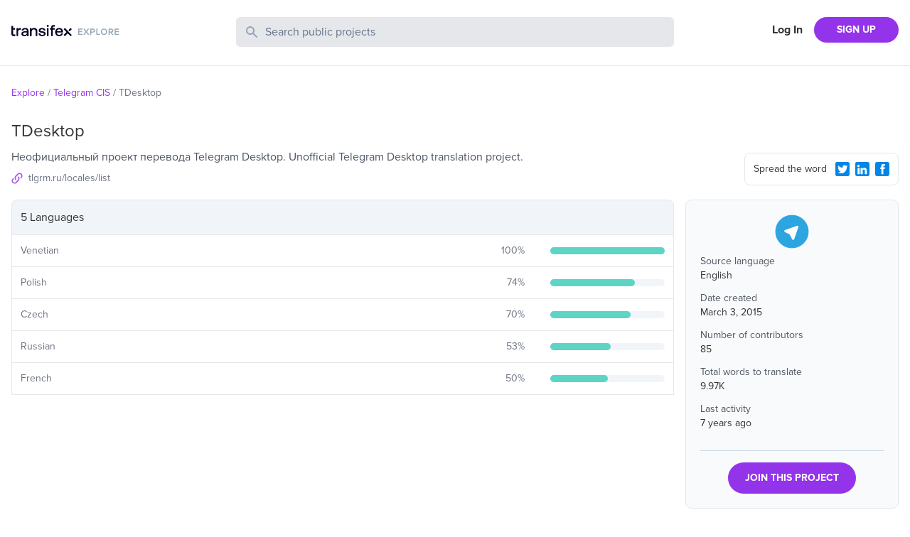

--- FILE ---
content_type: text/javascript
request_url: https://explore.static.transifex.net/_next/static/chunks/pages/%5Borganization%5D/%5Bproject%5D-30fb1a778909413c.js
body_size: 9235
content:
(self.webpackChunk_N_E=self.webpackChunk_N_E||[]).push([[639],{7484:function(e){var n,r,s,a,c,o,u,f,m,p,x,g,v,j,b,w,N,S,k,_,T;e.exports=(n="millisecond",r="second",s="minute",a="hour",c="week",o="month",u="quarter",f="year",m="date",p="Invalid Date",x=/^(\d{4})[-/]?(\d{1,2})?[-/]?(\d{0,2})[Tt\s]*(\d{1,2})?:?(\d{1,2})?:?(\d{1,2})?[.:]?(\d+)?$/,g=/\[([^\]]+)]|Y{1,4}|M{1,4}|D{1,2}|d{1,4}|H{1,2}|h{1,2}|a|A|m{1,2}|s{1,2}|Z{1,2}|SSS/g,v=function(e,n,r){var s=String(e);return!s||s.length>=n?e:""+Array(n+1-s.length).join(r)+e},(b={})[j="en"]={name:"en",weekdays:"Sunday_Monday_Tuesday_Wednesday_Thursday_Friday_Saturday".split("_"),months:"January_February_March_April_May_June_July_August_September_October_November_December".split("_"),ordinal:function(e){var n=["th","st","nd","rd"],r=e%100;return"["+e+(n[(r-20)%10]||n[r]||"th")+"]"}},w=function(e){return e instanceof _},N=function t(e,n,r){var s;if(!e)return j;if("string"==typeof e){var a=e.toLowerCase();b[a]&&(s=a),n&&(b[a]=n,s=a);var c=e.split("-");if(!s&&c.length>1)return t(c[0])}else{var o=e.name;b[o]=e,s=o}return!r&&s&&(j=s),s||!r&&j},S=function(e,n){if(w(e))return e.clone();var r="object"==typeof n?n:{};return r.date=e,r.args=arguments,new _(r)},(k={s:v,z:function(e){var n=-e.utcOffset(),r=Math.abs(n);return(n<=0?"+":"-")+v(Math.floor(r/60),2,"0")+":"+v(r%60,2,"0")},m:function t(e,n){if(e.date()<n.date())return-t(n,e);var r=12*(n.year()-e.year())+(n.month()-e.month()),s=e.clone().add(r,o),a=n-s<0,c=e.clone().add(r+(a?-1:1),o);return+(-(r+(n-s)/(a?s-c:c-s))||0)},a:function(e){return e<0?Math.ceil(e)||0:Math.floor(e)},p:function(e){return({M:o,y:f,w:c,d:"day",D:m,h:a,m:s,s:r,ms:n,Q:u})[e]||String(e||"").toLowerCase().replace(/s$/,"")},u:function(e){return void 0===e}}).l=N,k.i=w,k.w=function(e,n){return S(e,{locale:n.$L,utc:n.$u,x:n.$x,$offset:n.$offset})},T=(_=function(){function M(e){this.$L=N(e.locale,null,!0),this.parse(e)}var e=M.prototype;return e.parse=function(e){this.$d=function(e){var n=e.date,r=e.utc;if(null===n)return new Date(NaN);if(k.u(n))return new Date;if(n instanceof Date)return new Date(n);if("string"==typeof n&&!/Z$/i.test(n)){var s=n.match(x);if(s){var a=s[2]-1||0,c=(s[7]||"0").substring(0,3);return r?new Date(Date.UTC(s[1],a,s[3]||1,s[4]||0,s[5]||0,s[6]||0,c)):new Date(s[1],a,s[3]||1,s[4]||0,s[5]||0,s[6]||0,c)}}return new Date(n)}(e),this.$x=e.x||{},this.init()},e.init=function(){var e=this.$d;this.$y=e.getFullYear(),this.$M=e.getMonth(),this.$D=e.getDate(),this.$W=e.getDay(),this.$H=e.getHours(),this.$m=e.getMinutes(),this.$s=e.getSeconds(),this.$ms=e.getMilliseconds()},e.$utils=function(){return k},e.isValid=function(){return this.$d.toString()!==p},e.isSame=function(e,n){var r=S(e);return this.startOf(n)<=r&&r<=this.endOf(n)},e.isAfter=function(e,n){return S(e)<this.startOf(n)},e.isBefore=function(e,n){return this.endOf(n)<S(e)},e.$g=function(e,n,r){return k.u(e)?this[n]:this.set(r,e)},e.unix=function(){return Math.floor(this.valueOf()/1e3)},e.valueOf=function(){return this.$d.getTime()},e.startOf=function(e,n){var u=this,p=!!k.u(n)||n,x=k.p(e),l=function(e,n){var r=k.w(u.$u?Date.UTC(u.$y,n,e):new Date(u.$y,n,e),u);return p?r:r.endOf("day")},$=function(e,n){return k.w(u.toDate()[e].apply(u.toDate("s"),(p?[0,0,0,0]:[23,59,59,999]).slice(n)),u)},g=this.$W,v=this.$M,j=this.$D,b="set"+(this.$u?"UTC":"");switch(x){case f:return p?l(1,0):l(31,11);case o:return p?l(1,v):l(0,v+1);case c:var w=this.$locale().weekStart||0,N=(g<w?g+7:g)-w;return l(p?j-N:j+(6-N),v);case"day":case m:return $(b+"Hours",0);case a:return $(b+"Minutes",1);case s:return $(b+"Seconds",2);case r:return $(b+"Milliseconds",3);default:return this.clone()}},e.endOf=function(e){return this.startOf(e,!1)},e.$set=function(e,c){var u,p=k.p(e),x="set"+(this.$u?"UTC":""),g=((u={}).day=x+"Date",u[m]=x+"Date",u[o]=x+"Month",u[f]=x+"FullYear",u[a]=x+"Hours",u[s]=x+"Minutes",u[r]=x+"Seconds",u[n]=x+"Milliseconds",u)[p],v="day"===p?this.$D+(c-this.$W):c;if(p===o||p===f){var j=this.clone().set(m,1);j.$d[g](v),j.init(),this.$d=j.set(m,Math.min(this.$D,j.daysInMonth())).$d}else g&&this.$d[g](v);return this.init(),this},e.set=function(e,n){return this.clone().$set(e,n)},e.get=function(e){return this[k.p(e)]()},e.add=function(e,n){var u,m=this;e=Number(e);var p=k.p(n),y=function(n){var r=S(m);return k.w(r.date(r.date()+Math.round(n*e)),m)};if(p===o)return this.set(o,this.$M+e);if(p===f)return this.set(f,this.$y+e);if("day"===p)return y(1);if(p===c)return y(7);var x=((u={})[s]=6e4,u[a]=36e5,u[r]=1e3,u)[p]||1,g=this.$d.getTime()+e*x;return k.w(g,this)},e.subtract=function(e,n){return this.add(-1*e,n)},e.format=function(e){var n=this,r=this.$locale();if(!this.isValid())return r.invalidDate||p;var s=e||"YYYY-MM-DDTHH:mm:ssZ",a=k.z(this),c=this.$H,o=this.$m,u=this.$M,f=r.weekdays,m=r.months,x=r.meridiem,h=function(e,r,a,c){return e&&(e[r]||e(n,s))||a[r].slice(0,c)},d=function(e){return k.s(c%12||12,e,"0")},v=x||function(e,n,r){var s=e<12?"AM":"PM";return r?s.toLowerCase():s};return s.replace(g,function(e,s){return s||function(e){switch(e){case"YY":return String(n.$y).slice(-2);case"YYYY":return k.s(n.$y,4,"0");case"M":return u+1;case"MM":return k.s(u+1,2,"0");case"MMM":return h(r.monthsShort,u,m,3);case"MMMM":return h(m,u);case"D":return n.$D;case"DD":return k.s(n.$D,2,"0");case"d":return String(n.$W);case"dd":return h(r.weekdaysMin,n.$W,f,2);case"ddd":return h(r.weekdaysShort,n.$W,f,3);case"dddd":return f[n.$W];case"H":return String(c);case"HH":return k.s(c,2,"0");case"h":return d(1);case"hh":return d(2);case"a":return v(c,o,!0);case"A":return v(c,o,!1);case"m":return String(o);case"mm":return k.s(o,2,"0");case"s":return String(n.$s);case"ss":return k.s(n.$s,2,"0");case"SSS":return k.s(n.$ms,3,"0");case"Z":return a}return null}(e)||a.replace(":","")})},e.utcOffset=function(){return-(15*Math.round(this.$d.getTimezoneOffset()/15))},e.diff=function(e,n,m){var p,x=this,g=k.p(n),v=S(e),j=(v.utcOffset()-this.utcOffset())*6e4,b=this-v,D=function(){return k.m(x,v)};switch(g){case f:p=D()/12;break;case o:p=D();break;case u:p=D()/3;break;case c:p=(b-j)/6048e5;break;case"day":p=(b-j)/864e5;break;case a:p=b/36e5;break;case s:p=b/6e4;break;case r:p=b/1e3;break;default:p=b}return m?p:k.a(p)},e.daysInMonth=function(){return this.endOf(o).$D},e.$locale=function(){return b[this.$L]},e.locale=function(e,n){if(!e)return this.$L;var r=this.clone(),s=N(e,n,!0);return s&&(r.$L=s),r},e.clone=function(){return k.w(this.$d,this)},e.toDate=function(){return new Date(this.valueOf())},e.toJSON=function(){return this.isValid()?this.toISOString():null},e.toISOString=function(){return this.$d.toISOString()},e.toString=function(){return this.$d.toUTCString()},M}()).prototype,S.prototype=T,[["$ms",n],["$s",r],["$m",s],["$H",a],["$W","day"],["$M",o],["$y",f],["$D",m]].forEach(function(e){T[e[1]]=function(n){return this.$g(n,e[0],e[1])}}),S.extend=function(e,n){return e.$i||(e(n,_,S),e.$i=!0),S},S.locale=N,S.isDayjs=w,S.unix=function(e){return S(1e3*e)},S.en=b[j],S.Ls=b,S.p={},S)},4110:function(e){e.exports=function(e,n,r){e=e||{};var s=n.prototype,a={future:"in %s",past:"%s ago",s:"a few seconds",m:"a minute",mm:"%d minutes",h:"an hour",hh:"%d hours",d:"a day",dd:"%d days",M:"a month",MM:"%d months",y:"a year",yy:"%d years"};function i(e,n,r,a){return s.fromToBase(e,n,r,a)}r.en.relativeTime=a,s.fromToBase=function(n,s,c,o,u){for(var f,m,p,x=c.$locale().relativeTime||a,g=e.thresholds||[{l:"s",r:44,d:"second"},{l:"m",r:89},{l:"mm",r:44,d:"minute"},{l:"h",r:89},{l:"hh",r:21,d:"hour"},{l:"d",r:35},{l:"dd",r:25,d:"day"},{l:"M",r:45},{l:"MM",r:10,d:"month"},{l:"y",r:17},{l:"yy",d:"year"}],v=g.length,j=0;j<v;j+=1){var b=g[j];b.d&&(f=o?r(n).diff(c,b.d,!0):c.diff(n,b.d,!0));var w=(e.rounding||Math.round)(Math.abs(f));if(p=f>0,w<=b.r||!b.r){w<=1&&j>0&&(b=g[j-1]);var N=x[b.l];u&&(w=u(""+w)),m="string"==typeof N?N.replace("%d",w):N(w,s,b.l,p);break}}if(s)return m;var S=p?x.future:x.past;return"function"==typeof S?S(m):S.replace("%s",m)},s.to=function(e,n){return i(e,n,this,!0)},s.from=function(e,n){return i(e,n,this)};var d=function(e){return e.$u?r.utc():r()};s.toNow=function(e){return this.to(d(this),e)},s.fromNow=function(e){return this.from(d(this),e)}}},178:function(e){var n,r,s;e.exports=(n="minute",r=/[+-]\d\d(?::?\d\d)?/g,s=/([+-]|\d\d)/g,function(e,a,c){var o=a.prototype;c.utc=function(e){var n={date:e,utc:!0,args:arguments};return new a(n)},o.utc=function(e){var r=c(this.toDate(),{locale:this.$L,utc:!0});return e?r.add(this.utcOffset(),n):r},o.local=function(){return c(this.toDate(),{locale:this.$L,utc:!1})};var u=o.parse;o.parse=function(e){e.utc&&(this.$u=!0),this.$utils().u(e.$offset)||(this.$offset=e.$offset),u.call(this,e)};var f=o.init;o.init=function(){if(this.$u){var e=this.$d;this.$y=e.getUTCFullYear(),this.$M=e.getUTCMonth(),this.$D=e.getUTCDate(),this.$W=e.getUTCDay(),this.$H=e.getUTCHours(),this.$m=e.getUTCMinutes(),this.$s=e.getUTCSeconds(),this.$ms=e.getUTCMilliseconds()}else f.call(this)};var m=o.utcOffset;o.utcOffset=function(e,a){var c=this.$utils().u;if(c(e))return this.$u?0:c(this.$offset)?m.call(this):this.$offset;if("string"==typeof e&&null===(e=function(e){void 0===e&&(e="");var n=e.match(r);if(!n)return null;var a=(""+n[0]).match(s)||["-",0,0],c=a[0],o=60*+a[1]+ +a[2];return 0===o?0:"+"===c?o:-o}(e)))return this;var o=16>=Math.abs(e)?60*e:e,u=this;if(a)return u.$offset=o,u.$u=0===e,u;if(0!==e){var f=this.$u?this.toDate().getTimezoneOffset():-1*this.utcOffset();(u=this.local().add(o+f,n)).$offset=o,u.$x.$localOffset=f}else u=this.utc();return u};var p=o.format;o.format=function(e){var n=e||(this.$u?"YYYY-MM-DDTHH:mm:ss[Z]":"");return p.call(this,n)},o.valueOf=function(){var e=this.$utils().u(this.$offset)?0:this.$offset+(this.$x.$localOffset||this.$d.getTimezoneOffset());return this.$d.valueOf()-6e4*e},o.isUTC=function(){return!!this.$u},o.toISOString=function(){return this.toDate().toISOString()},o.toString=function(){return this.toDate().toUTCString()};var x=o.toDate;o.toDate=function(e){return"s"===e&&this.$offset?c(this.format("YYYY-MM-DD HH:mm:ss:SSS")).toDate():x.call(this)};var g=o.diff;o.diff=function(e,n,r){if(e&&this.$u===e.$u)return g.call(this,e,n,r);var s=this.local(),a=c(e).local();return g.call(s,a,n,r)}})},3652:function(e,n,r){(window.__NEXT_P=window.__NEXT_P||[]).push(["/[organization]/[project]",function(){return r(639)}])},1179:function(e,n,r){"use strict";var s=r(5893);n.Z=e=>{let{image:n,title:r,imageClasses:a,titleClasses:c,attributes:o,wrapperClasses:u}=e,f="";return f=r.split(" ").length>2?r.slice(0,2):"".concat(r.slice(0,1)).concat(r.slice(-1)),(0,s.jsx)(s.Fragment,{children:n?(0,s.jsx)("div",{className:"relative ".concat(u),children:(0,s.jsx)("img",{src:n,className:"".concat(a),alt:"".concat(r),title:"".concat(r),width:48,height:48,...o})}):(0,s.jsx)("div",{className:"".concat(c),children:f})})}},4698:function(e,n,r){"use strict";var s=r(5893),a=r(1664),c=r.n(a);n.Z=function(e){let{organization:n,project:r}=e,a="",o=[{url:"/",display:"Explore"}];return n&&(o.push({url:"/".concat(n.slug,"/"),display:n.name,private:n.private}),a="/".concat(n.slug,"/")),r&&(o.push({url:"/".concat(n.slug,"/").concat(r.slug,"/"),display:r.name}),a="/".concat(n.slug,"/").concat(r.slug,"/")),(0,s.jsx)("ul",{className:"text-sm flex text-gray-500 my-7",children:o.map(e=>{let n=a==e.url;return(0,s.jsxs)("li",{children:[(0,s.jsxs)("span",{className:"mr-1 inline-block ".concat(a!==e.url?"text-purple-600":""),children:[(n||e.private)&&(0,s.jsx)(s.Fragment,{children:e.display}),!n&&!e.private&&(0,s.jsx)(c(),{href:e.url,children:e.display})]}),n?"":(0,s.jsx)("span",{className:"mr-1 inline-block",children:"/"})]},e.url)})})}},33:function(e,n,r){"use strict";var s=r(5893),a=r(1752),c=r.n(a);let{publicRuntimeConfig:o}=c()();n.Z=function(){return(0,s.jsx)("footer",{className:"border-t p-3 mt-10",children:(0,s.jsx)("div",{className:"flex items-center lg:content-auto container mx-auto max-w-screen-xl py-2 sm:py-0",children:(0,s.jsx)("nav",{children:(0,s.jsxs)("ul",{className:"flex text-sm flex-col sm:flex-row",children:[(0,s.jsx)("li",{className:"sm:pr-4 pb-1",children:(0,s.jsx)("a",{href:"https://www.transifex.com/",target:"_blank",rel:"noreferrer",className:"text-gray-500 hover:underline",children:"Transifex"})}),(0,s.jsx)("li",{className:"sm:pr-4 pb-1",children:(0,s.jsx)("a",{href:"https://developers.transifex.com/",target:"_blank",rel:"noreferrer",className:"text-gray-500 hover:underline",children:"Developer Hub"})}),(0,s.jsx)("li",{className:"sm:pr-4 pb-1",children:(0,s.jsx)("a",{href:"https://www.transifex.com/blog/",target:"_blank",rel:"noreferrer",className:"text-gray-500 hover:underline",children:"Blog"})}),(0,s.jsx)("li",{className:"sm:pr-4 pb-1",children:(0,s.jsx)("a",{href:"https://community.transifex.com/",target:"_blank",rel:"noreferrer",className:"text-gray-500 hover:underline",children:"Community"})}),(0,s.jsx)("li",{className:"sm:pr-4 pb-1",children:(0,s.jsx)("a",{href:"https://status.transifex.com/",target:"_blank",rel:"noreferrer",className:"text-gray-500 hover:underline",children:"Status"})}),(0,s.jsx)("li",{children:(0,s.jsx)("a",{href:"https://www.transifex.com/contact/",target:"_blank",rel:"noreferrer",className:"text-gray-500 hover:underline",children:"Contact"})})]})})})})}},545:function(e,n,r){"use strict";r.d(n,{Z:function(){return components_Header}});var s=r(5893),a=r(7294),components_SearchForm=function(e){let{searchTerm:n}=e,[r,c]=(0,a.useState)(n||"");return(0,s.jsx)("div",{children:(0,s.jsx)("form",{onSubmit:function(e){e&&e.preventDefault(),r&&r.length>1&&(location.href="/search?q=".concat(r))},children:(0,s.jsxs)("label",{className:"relative block",children:[(0,s.jsx)("span",{className:"absolute inset-y-0 left-0 flex items-center pl-3",children:(0,s.jsx)("svg",{className:"h-5 w-5 fill-slate-400",viewBox:"0 0 20 20",children:(0,s.jsx)("path",{fillRule:"evenodd",d:"M8 4a4 4 0 100 8 4 4 0 000-8zM2 8a6 6 0 1110.89 3.476l4.817 4.817a1 1 0 01-1.414 1.414l-4.816-4.816A6 6 0 012 8z",clipRule:"evenodd"})})}),(0,s.jsx)("span",{className:"sr-only",children:"Search Public Projects"}),(0,s.jsx)("input",{type:"text",name:"search",className:"border w-full bg-gray-200 rounded-md py-2 pl-10 pr-3 placeholder:text-slate-500 text-slate-600 focus:outline-none focus:border-gray-300 focus:ring-gray-300 focus:ring-1 invalid:text-slate-400",placeholder:"Search public projects",autoComplete:"off",minLength:2,value:r,onChange:function(e){c(e.target.value)}})]})})})},c=r(1752),o=r.n(c);let{publicRuntimeConfig:u}=o()();var components_SignupButtons=function(){return(0,s.jsxs)("nav",{className:"flex items-center justify-end flex-1",children:[(0,s.jsx)("a",{href:"".concat(u.transifexUrl,"/signin"),className:"font-bold px-4 shrink-0 hidden xs:block",children:"Log In"}),(0,s.jsx)("a",{href:"".concat(u.transifexUrl,"/signup/open-source/"),className:"bg-purple-600 hover:bg-violet-700 hover:no-underline text-white font-bold py-2 px-4 sm:px-8 rounded-full text-sm shrink-0",children:"SIGN UP"})]})},f=r(5675),m=r.n(f),p=r(1664),x=r.n(p),components_Header=function(e){let{search:n,searchTerm:r}=e;return(0,s.jsx)("header",{className:"".concat(n?"border-b":""),children:(0,s.jsx)("div",{className:"lg:content-auto container mx-auto max-w-screen-xl grow",children:(0,s.jsxs)("div",{className:"py-6 grid md:grid-cols-4 grid-cols-2\n       md:gap-4 px-4 2xl:px-0",children:[(0,s.jsx)("h1",{className:"flex items-center",style:{height:"44px"},children:(0,s.jsx)(x(),{href:"/",children:(0,s.jsx)(m(),{src:"/logo.svg",alt:"Explore Transifex",width:152,height:19,className:"cursor-pointer pb-2"})})}),n&&(0,s.jsx)("div",{className:"md:col-span-2 col-span-4 order-3 md:order-none mt-3 md:mt-0",children:(0,s.jsx)(components_SearchForm,{searchTerm:r})}),(0,s.jsx)("div",{className:"".concat(n?"":"md:col-span-3"),children:(0,s.jsx)(components_SignupButtons,{})})]})})})}},9653:function(e,n,r){"use strict";var s=r(5893);n.Z=function(){return(0,s.jsxs)(s.Fragment,{children:[(0,s.jsx)("link",{rel:"apple-touch-icon-precomposed",sizes:"57x57",href:"/favicons/apple-touch-icon-57x57.png"}),(0,s.jsx)("link",{rel:"apple-touch-icon-precomposed",sizes:"114x114",href:"/favicons/apple-touch-icon-114x114.png"}),(0,s.jsx)("link",{rel:"apple-touch-icon-precomposed",sizes:"72x72",href:"/favicons/apple-touch-icon-72x72.png"}),(0,s.jsx)("link",{rel:"apple-touch-icon-precomposed",sizes:"144x144",href:"/favicons/apple-touch-icon-144x144.png"}),(0,s.jsx)("link",{rel:"apple-touch-icon-precomposed",sizes:"60x60",href:"/favicons/apple-touch-icon-60x60.png"}),(0,s.jsx)("link",{rel:"apple-touch-icon-precomposed",sizes:"120x120",href:"/favicons/apple-touch-icon-120x120.png"}),(0,s.jsx)("link",{rel:"apple-touch-icon-precomposed",sizes:"76x76",href:"/favicons/apple-touch-icon-76x76.png"}),(0,s.jsx)("link",{rel:"apple-touch-icon-precomposed",sizes:"152x152",href:"/favicons/apple-touch-icon-152x152.png"}),(0,s.jsx)("link",{rel:"icon",type:"image/png",href:"/favicons/favicon-196x196.png",sizes:"196x196"}),(0,s.jsx)("link",{rel:"icon",type:"image/png",href:"/favicons/favicon-96x96.png",sizes:"96x96"}),(0,s.jsx)("link",{rel:"icon",type:"image/png",href:"/favicons/favicon-32x32.png",sizes:"32x32"}),(0,s.jsx)("link",{rel:"icon",type:"image/png",href:"/favicons/favicon-16x16.png",sizes:"16x16"}),(0,s.jsx)("link",{rel:"icon",type:"image/png",href:"/favicons/favicon-128.png",sizes:"128x128"})]})}},9446:function(e,n,r){"use strict";var s=r(5893);n.Z=function(){function getMetaTag(e){try{return document.querySelector(e).content}catch(e){return""}}function onShareLink(e){let n=getMetaTag('meta[property="og:description"]'),r=getMetaTag('meta[property="og:url"]');"twitter"===e&&window.open("https://twitter.com/intent/tweet?original_referer="+encodeURIComponent(r)+"&text="+encodeURIComponent(n)+"%20"+encodeURIComponent(r)+"&hashtags="+encodeURIComponent("I10n"),"Twitter","menubar=no,toolbar=no,resizable=yes,scrollbars=yes,height=600,width=600"),"linkedin"===e&&window.open("https://www.linkedin.com/sharing/share-offsite/?url="+encodeURIComponent(r),"LinkedIn","menubar=no,toolbar=no,resizable=yes,scrollbars=yes,height=600,width=600"),"facebook"===e&&window.open("//www.facebook.com/share.php?p[url]="+encodeURIComponent(r),"Facebook","menubar=no,toolbar=no,resizable=yes,scrollbars=yes,height=600,width=600")}return(0,s.jsxs)("div",{className:"rounded-lg p-2 pl-3 border w-full md:w-fit text-sm flex items-center",children:[(0,s.jsx)("span",{className:"grow pr-2",children:"Spread the word"}),(0,s.jsx)("button",{type:"button","aria-label":"Twitter Share",onClick:()=>{onShareLink("twitter")},children:(0,s.jsx)("svg",{viewBox:"0 0 16 16",className:"w-5 h-5 fill-info m-2 sm:m-1",children:(0,s.jsx)("path",{d:"M1.9 0h12.1c0.5 0 1 0.2 1.4 0.6 0.4 0.3 0.6 0.8 0.6 1.3v12.1c0 0.5-0.2 1-0.6 1.4s-0.8 0.6-1.4 0.6h-12.1c-0.5 0-1-0.2-1.4-0.6-0.3-0.3-0.5-0.8-0.5-1.3v-12.2c0-0.5 0.2-1 0.6-1.4s0.8-0.5 1.3-0.5zM12.8 5.9c0.4-0.3 0.8-0.7 1.2-1.2-0.4 0.2-0.9 0.3-1.4 0.4 0.5-0.3 0.9-0.7 1-1.3-0.5 0.3-1 0.5-1.5 0.6-0.5-0.5-1-0.7-1.7-0.7-0.4-0.1-0.9 0.1-1.3 0.3-0.4 0.3-0.6 0.7-0.8 1.1-0.2 0.5-0.2 0.9-0.1 1.4-1-0.1-1.8-0.3-2.7-0.7s-1.5-1-2.1-1.8c-0.4 0.6-0.4 1.1-0.3 1.7s0.5 1.1 1 1.4c-0.4 0.1-0.8 0-1.1-0.2 0 0.6 0.2 1 0.5 1.5s0.8 0.7 1.4 0.8c-0.4 0.1-0.7 0.1-1.1 0 0.2 0.5 0.4 0.9 0.8 1.2s0.9 0.5 1.4 0.5c-0.5 0.4-1 0.7-1.6 0.8s-1.2 0.2-1.8 0.1c1.1 0.7 2.3 1.1 3.6 1.1 1.4 0 2.6-0.3 3.6-1s1.8-1.5 2.3-2.6 0.8-2.2 0.7-3.4z"})})}),(0,s.jsx)("button",{type:"button","aria-label":"LinkedIn Share",onClick:()=>{onShareLink("linkedin")},children:(0,s.jsx)("svg",{viewBox:"0 0 16 16",className:"w-5 h-5 fill-info m-2 sm:m-1",children:(0,s.jsx)("path",{d:"M2 0h12c0.5 0 1 0.2 1.4 0.6s0.6 0.8 0.6 1.3v12.1c0 0.5-0.2 1-0.6 1.4s-0.8 0.6-1.4 0.6h-12c-0.5 0-1-0.2-1.4-0.6s-0.6-0.8-0.6-1.3v-12.2c0-0.5 0.2-1 0.6-1.4s0.8-0.5 1.4-0.5zM3.6 5.8c0.4 0 0.7-0.1 0.9-0.4s0.4-0.6 0.4-0.9-0.1-0.7-0.3-0.9-0.6-0.4-1-0.4c-0.3 0-0.6 0.1-0.9 0.4s-0.4 0.5-0.4 0.9 0.1 0.7 0.4 0.9 0.6 0.4 0.9 0.4zM12.9 13.8v-4.5c0-0.9-0.2-1.6-0.7-2.1s-1.1-0.7-1.9-0.7c-0.4 0-0.9 0.1-1.2 0.3s-0.6 0.5-0.8 0.8l-0.1 0.1v-1h-2.2v7.1h2.3v-3.7c0-0.5 0.1-0.9 0.3-1.2s0.6-0.4 1-0.4c0.8 0 1.2 0.5 1.2 1.6v3.7h2.1zM4.8 6.7h-2.2v7.1h2.3v-7.1z"})})}),(0,s.jsx)("button",{type:"button","aria-label":"Facebook Share",onClick:()=>{onShareLink("facebook")},children:(0,s.jsx)("svg",{viewBox:"0 0 16 16",className:"w-5 h-5 fill-info m-2 sm:m-1",children:(0,s.jsx)("path",{d:"M14.1 0.050h-12.2c-1 0-1.9 0.9-1.9 1.9v12.1c0 1 0.9 1.9 1.9 1.9h12.1c1 0 1.9-0.9 1.9-1.9v-12.1c0.1-1-0.8-1.9-1.8-1.9zM11 4.35c0 0-0.9 0-1.3 0-0.5 0-0.6 0.1-0.6 0.6 0 0.3 0 1.1 0 1.1h1.9l-0.3 2h-1.6v5.7h-2.2v-5.7h-1.2v-1.9h1.1c0 0 0-0.2 0-1.5 0-1.5 0.8-2.3 2.5-2.3 0.2 0 1.6 0 1.6 0s0.1 2 0.1 2z"})})})]})}},639:function(e,n,r){"use strict";r.r(n),r.d(n,{__N_SSP:function(){return w},default:function(){return Project}});var s=r(5893),a=r(9008),c=r.n(a),o=r(4698),u=r(33),f=r(545);r(1664);var components_LanguagesTable=function(e){let{addClassName:n,tableTitle:r,languages:a,orgSlug:c}=e;return(0,s.jsx)("div",{className:n,children:(0,s.jsxs)("table",{className:"border-spacing-0 border-separate table-auto w-full",children:[(0,s.jsx)("thead",{children:(0,s.jsx)("tr",{children:(0,s.jsx)("th",{className:"border rounded-t-lg bg-slate-100 text-left p-3 font-normal",colSpan:3,children:r})})}),(0,s.jsx)("tbody",{children:a&&a.length>0&&a.map(e=>(0,s.jsxs)("tr",{children:[(0,s.jsx)("td",{className:"border-b p-3 border-l",children:(0,s.jsx)("p",{className:"text-sm text-gray-500",children:e.name})}),(0,s.jsx)("td",{className:"border-b p-3",children:(0,s.jsx)("div",{className:"flex items-center",children:(0,s.jsxs)("p",{className:"text-gray-500 w-12 mr-3 text-sm grow text-right",children:[e.translated_perc,"%"]})})}),(0,s.jsx)("td",{width:"20%",className:"border-r border-b p-3",children:(0,s.jsx)("div",{className:"w-full bg-slate-100 rounded-full h-2.5",children:(0,s.jsx)("div",{className:"bg-graphBase h-2.5 rounded-full",style:{width:"".concat(e.translated_perc,"%")}})})})]},e.code))})]})})},m=r(9653),p=r(2937),x=r(1179),g=r(1752),v=r.n(g);let{publicRuntimeConfig:j}=v()();var ProjectDetails=function(e){let{projDetails:n,orgSlug:r}=e,{slug:a,name:c,logo:o,source_language:u,created:f,num_collaborators:m,num_words:g,last_activity:v,opensource:b}=n,w="";return b&&(w="&t=opensource"),(0,s.jsxs)("aside",{children:[(0,s.jsxs)("div",{className:"rounded-lg p-5 mb-5 h-fit bg-gray-50 border",children:[(0,s.jsx)(x.Z,{title:c,image:o,wrapperClasses:"w-12 h-12 mx-auto block mb-2",imageClasses:"rounded-full aspect-square",titleClasses:"text-2xl w-12 h-12 flex items-center justify-center border-2 rounded-full mx-auto border-brand text-brand mb-2"}),(0,s.jsxs)("div",{className:"text-sm pb-4",children:[(0,s.jsx)("p",{className:"text-gray-600",children:"Source language"}),(0,s.jsx)("p",{className:"pb-3",children:u.name}),(0,s.jsx)("p",{className:"text-gray-600",children:"Date created"}),(0,s.jsx)("p",{className:"pb-3",children:(0,p.T8)(f)}),(0,s.jsx)("p",{className:"text-gray-600",children:"Number of contributors"}),(0,s.jsx)("p",{className:"pb-3",children:(0,p.dm)(m)}),(0,s.jsx)("p",{className:"text-gray-600",children:"Total words to translate"}),(0,s.jsx)("p",{className:"pb-3",children:(0,p.dm)(g)}),(0,s.jsx)("p",{className:"text-gray-600",children:"Last activity"}),(0,s.jsx)("p",{className:"pb-3",children:(0,p.K8)(v)})]}),(0,s.jsx)("div",{className:"border-t pt-4 text-center border-slate-300",children:(0,s.jsx)("a",{href:"".concat(j.transifexUrl,"/join/?o=").concat(r,"&p=").concat(a).concat(w),className:"bg-purple-600 hover:bg-violet-700 hover:no-underline text-white font-bold py-3 px-6 rounded-full text-sm inline-block",children:"JOIN THIS PROJECT"})})]}),(0,s.jsxs)("p",{className:"text-sm text-center md:text-left",children:[(0,s.jsx)("span",{className:"inline-block mr-1 md:block",children:"Got a localisation project?"}),(0,s.jsx)("a",{href:"".concat(j.transifexUrl,"/signup/open-source"),className:"text-purple-600",children:"Do it with Transifex"}),", free forever."]})]})},b=r(9446),w=!0;function Project(e){let{data:n}=e,r=n.languages.length,a="".concat(r," Language");(0==r||r>1)&&(a+="s");let p="".concat(n.name," localization | Transifex")||0,x="Join ".concat(n.name," project in Transifex, and contribute to the world's largest localization community"),g=null;return n.languages.length>2&&n.num_collaborators>2&&n.num_words>0&&(g=n.homepage),(0,s.jsxs)(s.Fragment,{children:[(0,s.jsx)(c(),{children:(0,s.jsxs)(s.Fragment,{children:[(0,s.jsx)(m.Z,{}),(0,s.jsx)("title",{children:p}),(0,s.jsx)("meta",{name:"twitter:card",content:"summary"}),(0,s.jsx)("meta",{name:"twitter:site",content:"@transifex"}),(0,s.jsx)("meta",{property:"twitter:account_id",content:"17962352"}),(0,s.jsx)("meta",{property:"og:type",content:"website"}),(0,s.jsx)("meta",{property:"fb:app_id",content:"239849186072998"}),(0,s.jsx)("meta",{property:"og:title",content:"The ".concat(n.name," translation project on Transifex")}),(0,s.jsx)("meta",{name:"twitter:title",content:"The ".concat(n.name," translation project on Transifex")}),(0,s.jsx)("meta",{property:"og:url",content:"https://explore.transifex.com/".concat(n.organization.slug,"/").concat(n.slug,"/")}),(0,s.jsx)("meta",{name:"twitter:url",content:"https://explore.transifex.com/".concat(n.organization.slug,"/").concat(n.slug,"/")}),(0,s.jsx)("meta",{property:"og:description",content:x}),(0,s.jsx)("meta",{name:"twitter:description",content:x}),(0,s.jsx)("meta",{property:"og:image",content:"https://explore.transifex.com/og_image_join.png"}),(0,s.jsx)("meta",{name:"twitter:image",content:"https://explore.transifex.com/twitter_image_join.png"}),(0,s.jsx)("title",{children:p}),(0,s.jsx)("meta",{name:"description",content:x})]})}),(0,s.jsx)(f.Z,{search:!0}),(0,s.jsxs)("div",{className:"lg:content-auto container mx-auto max-w-screen-xl grow",children:[(0,s.jsx)("section",{className:"px-4 2xl:px-0",children:(0,s.jsx)(o.Z,{organization:n.organization,project:n})}),(0,s.jsxs)("section",{className:"grid md:grid-cols-4 md:gap-4 px-4 2xl:px-0 items-end",children:[(0,s.jsxs)("div",{className:"md:col-span-3",children:[(0,s.jsx)("h1",{className:"text-2xl pb-2",children:n.name}),(0,s.jsx)("p",{className:"text-gray-600",children:n.long_description?n.long_description:n.description}),(0,s.jsx)("p",{className:"flex items-center pb-5 pt-2 text-gray-500 text-sm w-1/2",children:g&&(0,s.jsxs)(s.Fragment,{children:[(0,s.jsx)("svg",{viewBox:"0 0 16 16",className:"w-4 h-4 fill-purple-500 mr-2 shrink-0",children:(0,s.jsx)("path",{d:"M6.841 9.159c0.337 0.321 0.337 0.847 0 1.168-0.321 0.321-0.847 0.321-1.168 0-1.603-1.603-1.603-4.21 0-5.813v0l2.911-2.911c1.603-1.603 4.21-1.603 5.813 0s1.603 4.21 0 5.813l-1.225 1.225c0.008-0.674-0.099-1.348-0.329-1.99l0.386-0.395c0.97-0.962 0.97-2.524 0-3.486-0.962-0.97-2.524-0.97-3.486 0l-2.902 2.902c-0.97 0.962-0.97 2.524 0 3.486zM9.159 5.673c0.321-0.321 0.847-0.321 1.168 0 1.603 1.603 1.603 4.21 0 5.813v0l-2.911 2.911c-1.603 1.603-4.21 1.603-5.813 0s-1.603-4.21 0-5.813l1.225-1.225c-0.008 0.674 0.099 1.348 0.329 1.998l-0.386 0.386c-0.97 0.962-0.97 2.524 0 3.486 0.962 0.97 2.524 0.97 3.486 0l2.902-2.902c0.97-0.962 0.97-2.524 0-3.486-0.337-0.321-0.337-0.847 0-1.168z"})}),(0,s.jsx)("a",{href:g,target:"_blank",rel:"noreferrer",className:"truncate w-50",children:g.replace(/^https?:\/\/|\/$/g,"")})]})})]}),(0,s.jsx)("div",{className:"pb-5 flex justify-end",children:(0,s.jsx)(b.Z,{})})]}),(0,s.jsxs)("section",{className:"grid md:grid-cols-4 md:gap-4 px-4 2xl:px-0",children:[(0,s.jsx)(components_LanguagesTable,{addClassName:"md:col-span-3 pt-4 md:pt-0 order-2 md:order-none",tableTitle:a,languages:n.languages}),(0,s.jsx)(ProjectDetails,{projDetails:n,orgSlug:n.organization.slug})]})]}),(0,s.jsx)(u.Z,{})]})}},2937:function(e,n,r){"use strict";r.d(n,{K8:function(){return relativeDate},T8:function(){return prettyDate},dm:function(){return abbreviateNumber}});var s=r(7484),a=r.n(s),c=r(4110),o=r.n(c),u=r(178),f=r.n(u);function abbreviateNumber(e){let n,r;let s=parseInt(e,10);if(Number.isNaN(s)||s<1e3||s>=1e12)return e;s<1e6?(n=1e3,r="K"):s<1e9?(n=1e6,r="M"):(n=1e9,r="B");let a=s/n;return a.toFixed(a>=100||a%1==0?0:2)+r}function prettyDate(e){return a()(e).utc(!0).locale("en").format("MMMM D, YYYY")}function relativeDate(e){return a()(e).utc(!0).locale("en").fromNow()}a().extend(f()),a().extend(o())}},function(e){e.O(0,[247,774,888,179],function(){return e(e.s=3652)}),_N_E=e.O()}]);